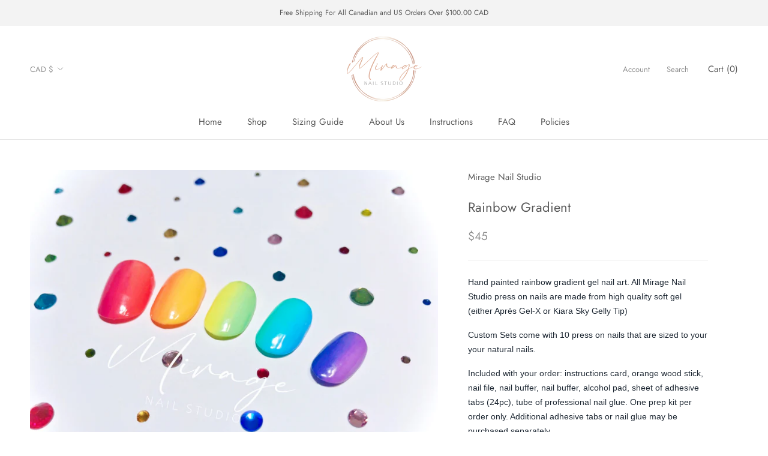

--- FILE ---
content_type: text/javascript
request_url: https://miragenailstudio.com/cdn/shop/t/7/assets/custom.js?v=183944157590872491501613518499
body_size: -665
content:
//# sourceMappingURL=/cdn/shop/t/7/assets/custom.js.map?v=183944157590872491501613518499
